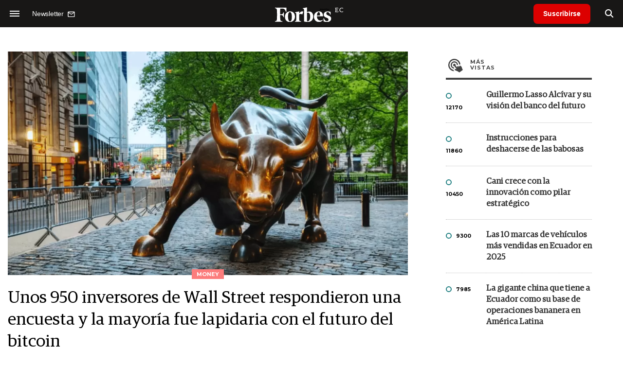

--- FILE ---
content_type: text/html; charset=UTF-8
request_url: https://www.forbes.com.ec/money/unos-950-inversores-wall-street-respondieron-una-encuesta-mayoria-fue-lapidaria-futuro-bitcoin-n18636
body_size: 17380
content:
<!DOCTYPE html>
<html lang="es">
<head>
	<title>Unos 950 inversores de Wall Street respondieron una encuesta y la mayoría fue lapidaria con el futuro del bitcoin - Forbes Ecuador</title>
    <meta charset="UTF-8">
	<meta name="keywords" content="bitcoin, Blockchain, Ethereum, Wall Street, Web3" />
	<meta name="description" content="Los inversores minoristas estaban más preocupados por las criptomonedas que sus contrapartes institucionales, y casi una cuarta parte declaró que la clase de activos era basura. Los inversores profesionales tenían una mente más abierta hacia los activos digitales." />
                             <link rel="preload" href="https://statics.forbes.com.ec/2022/07/crop/62cc638d1b58f__980x549.webp" as="image">
                    
            <link rel="canonical" href="https://www.forbesargentina.com/money/unos-950-inversores-wall-street-respondieron-una-encuesta-mayoria-fue-lapidaria-futuro-bitcoin-n18635" />
        <link rel="amphtml" href="https://www.forbes.com.ec/money/unos-950-inversores-wall-street-respondieron-una-encuesta-mayoria-fue-lapidaria-futuro-bitcoin-n18636/amp"/>
    <meta property="og:url" content="https://www.forbes.com.ec/money/unos-950-inversores-wall-street-respondieron-una-encuesta-mayoria-fue-lapidaria-futuro-bitcoin-n18636" />
    <meta property="og:title" content="Unos 950 inversores de Wall Street respondieron una encuesta y la mayoría fue lapidaria con el futuro del bitcoin" />
    <meta property="og:description" content="Los inversores minoristas estaban más preocupados por las criptomonedas que sus contrapartes institucionales, y casi una cuarta parte declaró que la clase de activos era basura. Los inversores profesionales tenían una mente más abierta hacia los activos digitales." />
            <meta property="og:image" content="https://statics.forbes.com.ec/2022/07/62cc638d1b58f.png" />
        
    
    <meta name="og:type" content="article" />
    <meta name="og:site_name" content="Forbes Ecuador" />
    <meta name="og:region" content="Quito" />
    <meta name="og:country-name" content="Argentina" />   
    
    <meta name="twitter:card" content="summary_large_image" />
    <meta name="twitter:title" content="Unos 950 inversores de Wall Street respondieron una encuesta y la mayoría fue lapidaria con el futuro del bitcoin - Forbes Ecuador" />
            <meta name="twitter:image" content="https://statics.forbes.com.ec/2022/07/62cc638d1b58f.png" />
     
        <meta name="twitter:site" content="@forbesecuador" />
    <meta name="twitter:creator" content="@forbesecuador" />
        
    <meta name="twitter:domain" content="https://www.forbes.com.ec/" />
    <meta name="twitter:description" content="Los inversores minoristas estaban más preocupados por las criptomonedas que sus contrapartes institucionales, y casi una cuarta parte declaró que la clase de activos era basura. Los inversores profesionales tenían una mente más abierta hacia los activos digitales." />   
    <script type="application/ld+json">
    {
      "@context": "http://schema.org",
      "@type": "NewsArticle",
      "headline": "Unos 950 inversores de Wall Street respondieron una encuesta y la mayoría fue lapidaria con el futuro del bitcoin",
      "url": "https://www.forbes.com.ec/money/unos-950-inversores-wall-street-respondieron-una-encuesta-mayoria-fue-lapidaria-futuro-bitcoin-n18636",
      "dateCreated": "2022-07-11T15:01:03-03:00",
      "dateModified": "2022-07-11T15:01:03-03:00",
      "articleSection": "Money",
      "keywords": "bitcoin, Blockchain, Ethereum, Wall Street, Web3",
      "datePublished": "2022-07-11T14:39:00-03:00",
      "publisher": {
        "@type": "Organization",
        "name": "Forbes Ecuador",
        "logo": {
          "@type": "ImageObject",
          "url": "https://statics.forbes.com.ec/forbes/img/global/app/forbes-app-icon_144x144.png",
          "width": 512,
          "height": 512
        }
      },
      "mainEntityOfPage": {
        "@type": "WebPage",
        "@id": "https://www.forbes.com.ec/money/unos-950-inversores-wall-street-respondieron-una-encuesta-mayoria-fue-lapidaria-futuro-bitcoin-n18636"
      },
      "author": {
        "@type": "Person",
                    "name": "Forbes Digital",
            "url": "https://www.forbes.com.ec/autor/forbes-digital-a71"
                                        ,"sameAs": [
                                    "https://twitter.com/forbesargentina"
                                  
                                    ,"https://www.facebook.com/ForbesArgentina"
                                  
                                    ,"https://www.instagram.com/forbesargentina/"
                 
                                    ,"https://www.linkedin.com/company/forbes-argentina/mycompany/"
                             
                ]       
                        
              },      
            
        "image": "https://statics.forbes.com.ec/2022/07/crop/62cc638d1b58f__980x549.webp"
          }
</script>    
<script type="application/ld+json">
    {
    "@context": "http://schema.org",
      "@type": "BreadcrumbList",
      "itemListElement": [{
        "@type": "ListItem",
        "position": 1,
        "name": "Money",
        "item": "https://www.forbes.com.ec/money/"
      },{
        "@type": "ListItem",
        "position": 2,
        "name": "Unos 950 inversores de Wall Street respondieron una encuesta y la mayoría fue lapidaria con el futuro del bitcoin"
      }]
    }
    
</script>
        <meta name="theme-color" content="#000000">
    <meta name="msapplication-navbutton-color" content="#000000">
    <meta name="apple-mobile-web-app-status-bar-style" content="#000000"> 
          	  
	<meta name="author" content="Amura CMS">
    <meta name="generator" content="AmuraCMS powered by Amura" />
    <meta name="viewport" content="width=device-width, initial-scale=1">
    <link rel="dns-prefetch" href="//code.jquery.com" />
    <link rel="dns-prefetch" href="//fonts.googleapis.com" />
    <link rel="dns-prefetch" href="//cdnjs.cloudflare.com" />
    <link rel="preconnect" href="https://fonts.googleapis.com">
    <link rel="preconnect" href="https://fonts.gstatic.com" crossorigin>
        <link rel="dns-prefetch" href="//statics.forbes.com.ec/"/>
    <link rel="preconnect" href="https://statics.forbes.com.ec/"/>    
    <link rel="preload" as="style" href="https://fonts.googleapis.com/css?family=Montserrat:400,500,600,700&display=swap" onload="this.rel='stylesheet'" />
    <link rel="shortcut icon" href="https://statics.forbes.com.ec/forbes/img/global/favicon.ico?v1"/>
    <link rel="preload" as="font" href="https://statics.forbes.com.ec/forbes/webfonts/fa-solid-900.woff2" type="font/woff2" crossorigin="anonymous">
    <link rel="preload" as="font" href="https://statics.forbes.com.ec/forbes/webfonts/fa-brands-400.woff2" type="font/woff2" crossorigin="anonymous">
    <link rel="preload" as="font" href="https://statics.forbes.com.ec/forbes/webfonts/weater/weathericons-regular-webfont.woff2" type="font/woff2" crossorigin="anonymous">
    <link rel="preload" as="font" href="https://statics.forbes.com.ec/forbes/fonts/GuardianEgyp-Regular.woff2" type="font/woff2" crossorigin="anonymous">
    <link rel="preload" as="font" href="https://statics.forbes.com.ec/forbes/fonts/GuardianEgyp-Bold.woff2" type="font/woff2" crossorigin="anonymous">
    <link rel="preload" as="font" href="https://statics.forbes.com.ec/forbes/fonts/GuardianEgyp-Light.woff2" type="font/woff2" crossorigin="anonymous">
    
    <link rel="apple-touch-icon" sizes="57x57" href="https://statics.forbes.com.ec/forbes/img/global/app/forbes-app-icon_57x57.png">
    <link rel="apple-touch-icon" sizes="72x72" href="https://statics.forbes.com.ec/forbes/img/global/app/forbes-app-icon_72x72.png">
    <link rel="apple-touch-icon" sizes="114x114" href="https://statics.forbes.com.ec/forbes/img/global/app/forbes-app-icon_114x114.png">
    <link rel="apple-touch-icon" sizes="144x144" href="https://statics.forbes.com.ec/forbes/img/global/app/forbes-app-icon_144x144.png">
      
     
	
	<link type="text/css" rel="stylesheet" href="https://cdnjs.cloudflare.com/ajax/libs/font-awesome/6.4.2/css/all.min.css" />
<link type="text/css" rel="stylesheet" href="https://cdnjs.cloudflare.com/ajax/libs/Swiper/11.0.5/swiper-bundle.css" />
<link type="text/css" rel="stylesheet" href="https://statics.forbes.com.ec/forbes/css/forbes.css?v=1765646897" />
 
	<!-- JAVASCRIPT -->
	<!--[if lt IE 9]>
	    <script src="http://html5shim.googlecode.com/svn/trunk/html5.js"></script>
	<![endif]-->
        	        <script data-ad-client="ca-pub-9703931677337609" async src="https://pagead2.googlesyndication.com/pagead/js/adsbygoogle.js"></script>

		<!-- ANALYTICS -->
        <script async src="https://www.googletagmanager.com/gtag/js?id=UA-144374987-1"></script>
        <script>
          window.dataLayer = window.dataLayer || [];
          function gtag(){dataLayer.push(arguments);}
          gtag('js', new Date());

          gtag('config', 'UA-144374987-1');
        </script>

        <!-- Global site tag (gtag.js) - Google Analytics -->
        <script async src="https://www.googletagmanager.com/gtag/js?id=G-14JVX87HJ4"></script>
        <script>
          window.dataLayer = window.dataLayer || [];
          function gtag(){dataLayer.push(arguments);}
            gtag('js', new Date());
            gtag('config', 'G-14JVX87HJ4');
            gtag('event', 'page_view', {
                                amr_url: 'https://www.forbes.com.ec/money/unos-950-inversores-wall-street-respondieron-una-encuesta-mayoria-fue-lapidaria-futuro-bitcoin-n18636',
                amr_section: 'Money',
                amr_id: '18636',
                amr_idm: '14688',
                amr_date: '2022-07-11',
                amr_autor: 'Forbes Digital',
                amr_title: 'Unos 950 inversores de Wall Street respondieron una encuesta y la mayoría fue lapidaria con el futuro del bitcoin',
                amr_topic: 'Crypto',
                amr_format: '1',
                                amr_type: 'nota',
                amr_origin: 'html'                     
            });            
        </script>

        <!-- Global site tag (gtag.js) - Google Ads: 10905248763 -->
        <script async src="https://www.googletagmanager.com/gtag/js?id=AW-10905248763"></script>
        <script>
          window.dataLayer = window.dataLayer || [];
          function gtag(){dataLayer.push(arguments);}
          gtag('js', new Date());

          gtag('config', 'AW-10905248763');
        </script>

         
            <script async src="https://pagead2.googlesyndication.com/pagead/js/adsbygoogle.js?client=ca-pub-5030600972892512" crossorigin="anonymous"></script>

            <!-- Global site tag (gtag.js) - Google Analytics -->
            <script async src="https://www.googletagmanager.com/gtag/js?id=G-LL7PMDQ38Z"></script>
            <script>
              window.dataLayer = window.dataLayer || [];
              function gtag(){dataLayer.push(arguments);}
              gtag('js', new Date());

              gtag('config', 'G-LL7PMDQ38Z');
            </script>

            <!-- Facebook Pixel Code -->
            <script>
            !function(f,b,e,v,n,t,s)
            {if(f.fbq)return;n=f.fbq=function(){n.callMethod?
            n.callMethod.apply(n,arguments):n.queue.push(arguments)};
            if(!f._fbq)f._fbq=n;n.push=n;n.loaded=!0;n.version='2.0';
            n.queue=[];t=b.createElement(e);t.async=!0;
            t.src=v;s=b.getElementsByTagName(e)[0];
            s.parentNode.insertBefore(t,s)}(window,document,'script',
            'https://connect.facebook.net/en_US/fbevents.js');
            fbq('init', '284915570062369'); 
            fbq('track', 'PageView');
            </script>
            <noscript>
                <img height="1" width="1" src="https://www.facebook.com/tr?id=284915570062369&ev=PageView&noscript=1"/>
            </noscript>
            <!-- End Facebook Pixel Code -->

            <!-- Meta Pixel Code --> <script> !function(f,b,e,v,n,t,s) {if(f.fbq)return;n=f.fbq=function(){n.callMethod? n.callMethod.apply(n,arguments):n.queue.push(arguments)}; if(!f._fbq)f._fbq=n;n.push=n;n.loaded=!0;n.version='2.0'; n.queue=[];t=b.createElement(e);t.async=!0; t.src=v;s=b.getElementsByTagName(e)[0]; s.parentNode.insertBefore(t,s)}(window, document,'script', 'https://connect.facebook.net/en_US/fbevents.js'); fbq('init', '861376135691086'); fbq('track', 'PageView'); </script> <noscript><img height="1" width="1" style="display:none" src="https://www.facebook.com/tr?id=861376135691086&ev=PageView&noscript=1" /></noscript> <!-- End Meta Pixel Code -->

            <!-- Hotjar Tracking Code for https://www.forbes.com.ec -->
            <script>
                (function(h,o,t,j,a,r){
                    h.hj=h.hj||function(){(h.hj.q=h.hj.q||[]).push(arguments)};
                    h._hjSettings={hjid:2673553,hjsv:6};
                    a=o.getElementsByTagName('head')[0];
                    r=o.createElement('script');r.async=1;
                    r.src=t+h._hjSettings.hjid+j+h._hjSettings.hjsv;
                    a.appendChild(r);
                })(window,document,'https://static.hotjar.com/c/hotjar-','.js?sv=');
            </script>
			<!--Clarity-->
			<script type="text/javascript">
				(function(c,l,a,r,i,t,y){
					c[a]=c[a]||function(){(c[a].q=c[a].q||[]).push(arguments)};
					t=l.createElement(r);t.async=1;t.src="https://www.clarity.ms/tag/"+i;
					y=l.getElementsByTagName(r)[0];y.parentNode.insertBefore(t,y);
				})(window, document, "clarity", "script", "hyui7t9nxw");
			</script>
        
        <script type="text/javascript">
            (function(c,l,a,r,i,t,y){
                c[a]=c[a]||function(){(c[a].q=c[a].q||[]).push(arguments)};
                t=l.createElement(r);t.async=1;t.src="https://www.clarity.ms/tag/"+i;
                y=l.getElementsByTagName(r)[0];y.parentNode.insertBefore(t,y);
            })(window, document, "clarity", "script", "7agrnhzyxy");
        </script>

        <script defer src="https://cdn.unblockia.com/h.js"></script>

	                <script>
        (function () {    
            const endpoint =  "https://www.forbes.com.ec/api/track";
            navigator.sendBeacon(endpoint, JSON.stringify({ 
                news: 18636,
                media: 2,
                section: 4,
                date: 20220711,
                signature: "4821cac12f30fc490f9ae753872c1b78e231b3bd7f67979c093ae37083a9ac83",
            }));
        })();
        </script>
	                                                                                                 <script async src="https://securepubads.g.doubleclick.net/tag/js/gpt.js"></script>
    <script>
    var active_pre = false;        
    window.googletag = window.googletag || {cmd: []};
    googletag.cmd.push(function() {
        googletag.defineSlot('/22991430743/Nota_Desktop_Zocalo', [[970, 90], [728, 90]], 'div-gpt-ad-1625236858665-10').addService(googletag.pubads());
        googletag.defineSlot('/22991430743/Nota_Desktop_Top', [[970, 90], [728, 90], [970, 250]], 'div-gpt-ad-1625236858665-2').addService(googletag.pubads());        
        
        googletag.defineSlot('/22991430743/Nota_Desktop_Outstream', ['fluid', [1, 1], [300, 1], [300, 250]], 'div-gpt-ad-1625236858665-4').addService(googletag.pubads());
        googletag.defineSlot('/22991430743/Nota_Desktop_300x250x1', [300, 250], 'div-gpt-ad-1625236858665-3').addService(googletag.pubads());        
        googletag.defineSlot('/22991430743/Nota_Desktop_300x600x1', [[300, 600], [300, 250]], 'div-gpt-ad-1625236858665-5').addService(googletag.pubads());
          
        googletag.defineSlot('/22991430743/Nota_Desktop_970x250x1', [970, 250], 'div-gpt-ad-1625236858665-9').addService(googletag.pubads());
        googletag.defineSlot('/22991430743/Nota_Desktop_728x90x1', [728, 90], 'div-gpt-ad-1625236858665-6').addService(googletag.pubads());
        googletag.defineSlot('/22991430743/Nota_Desktop_728x90x2', [728, 90], 'div-gpt-ad-1625236858665-7').addService(googletag.pubads());
        googletag.defineSlot('/22991430743/Nota_Desktop_728x90x3', [728, 90], 'div-gpt-ad-1625236858665-8').addService(googletag.pubads());        
          
        googletag.defineSlot('/22991430743/Nota_Desktop_vSlider', [1, 1], 'div-gpt-ad-1625236858665-1').addService(googletag.pubads());
        googletag.defineSlot('/22991430743/Nota_Desktop_ITT', [[680, 400], [1, 1]], 'div-gpt-ad-1625234950392-0').addService(googletag.pubads());         
        googletag.pubads().setTargeting('Seccion', '4');          
        googletag.pubads().setTargeting('Tema', '20');
        googletag.pubads().setTargeting('Formato', '1');        
        googletag.pubads().enableSingleRequest();
        googletag.pubads().collapseEmptyDivs();
        googletag.enableServices();
        googletag.pubads().addEventListener('slotRenderEnded',
    function(event) {
        var slot = event.slot;
        if(slot.getSlotElementId()=='div-gpt-ad-1625234950392-0'){
            if(!event.isEmpty){
                active_pre = true;
                console.group(
                  'Slot', slot.getSlotElementId(), 'finished rendering.');

                // Log details of the rendered ad.
                console.log('Advertiser ID:', event.advertiserId);
                console.log('Campaign ID: ', event.campaignId);
                console.log('Creative ID: ', event.creativeId);
                console.log('Is empty?:', event.isEmpty);
                console.log('Line Item ID:', event.lineItemId);
                console.log('Size:', event.size);
                console.log('Source Agnostic Creative ID:',
                          event.sourceAgnosticCreativeId);
                console.log('Source Agnostic Line Item ID:',
                          event.sourceAgnosticLineItemId);
                console.groupEnd();
            }
        }
    }
);     });
    </script>
                 	
                                                </head>

<body> 
    <main id="forbes" class="nota" data-root=https://www.forbes.com.ec/>
   <header class="am-top">
	<div class="tp">
                     <div class="first">
                <div class="hamb">
                    <div class="hamburger-inner">
                        <div class="bar bar1"></div>
                        <div class="bar bar2"></div>
                        <div class="bar bar3"></div>
                        <div class="bar bar4"></div>
                    </div>
                </div>
                <div class="nl">
                                        <a href="https://www.forbes.com.ec/servicios/newsletter">
                        <span class="txt">Newsletter</span>
                        <span class="icon">
                            <svg xmlns="http://www.w3.org/2000/svg" viewBox="0 0 15 15"><path fill-rule="evenodd" clip-rule="evenodd" d="M13.667 2c0-.733-.6-1.333-1.333-1.333H1.667C.934.667.334 1.267.334 2v8c0 .733.6 1.333 1.333 1.333h10.667c.733 0 1.333-.6 1.333-1.333V2zm-1.332 0L7 5.333 1.668 2h10.667zm0 8H1.668V3.333l5.333 3.334 5.334-3.334V10z"></path></svg>
                        </span>
                    </a>
                </div>
            </div>
        		<a href="https://www.forbes.com.ec/" class="logo" title="Forbes Ecuador"><img src="https://statics.forbes.com.ec/forbes/img/global/forbes.ec.svg" alt="Forbes Ecuador" width="140" height="34"></a>
		<div class="access">
                            <a href="https://www.forbes.com.ec/suscribe" class="btn-susc" title="Suscribirse">Suscribirse</a>
                <a href="#" class="bt-search" aria-label="search"><i class="fas fa-search"></i></a>	
            			
		</div>	
	</div>
</header>
<div class="menu-am-desp">
    <div class="nav-content-am">
        <nav class="menu">
            <ul>
                                                            <li>
                                                            <a href="https://www.forbes.com.ec/suscribe" title="Suscribirse"  >Suscribirse</a>
                                                                                </li>
                                                                                <li>
                                                            <a href="https://www.forbes.com.ec/podcast/" title="Podcast"  >Podcast</a>
                                                                                </li>
                                                                                <li>
                                                            <a href="https://www.forbes.com.ec/especial/today" title="Today"  >Today</a>
                                                                                </li>
                                                                                <li>
                                                            <a href="https://www.forbes.com.ec/especial/innovacion" title="Innovación"  >Innovación</a>
                                                                                </li>
                                                                                <li>
                                                            <a href="https://www.forbes.com.ec/especial/liderazgo" title="Liderazgo"  >Liderazgo</a>
                                                                                </li>
                                                                                <li>
                                                            <a href="https://www.forbes.com.ec/especial/money" title="Money"  >Money</a>
                                                                                </li>
                                                                                <li>
                                                            <a href="https://www.forbes.com.ec/especial/negocios" title="Negocios"  >Negocios</a>
                                                                                </li>
                                                                                <li>
                                                            <a href="https://www.forbes.com.ec/especial/lifestyle" title="Lifestyle"  >Lifestyle</a>
                                                                                </li>
                                                                                <li>
                                                            <a href="https://www.forbes.com.ec/especial/millonarios" title="Millonarios"  >Millonarios</a>
                                                                                </li>
                                                                                <li>
                                                            <a href="https://www.forbes.com.ec/especial/rankings" title="Rankings"  >Rankings</a>
                                                                                </li>
                                                                                <li>
                                                            <a href="https://www.forbes.com.ec/especial/summit" title="Summit"  >Summit</a>
                                                                                </li>
                                                                                <li>
                                                            <a href="https://www.forbes.com.ec/servicios/newsletter" title="Newsletter"  >Newsletter</a>
                                                                                </li>
                                     
                <li class="search-mobile">
                    <div class="box">
                        <form id="search" method="get" action="https://www.forbes.com.ec/search">
                            <input type="text" name="q" class="txt" placeholder="Buscar...">
                            <button type="submit" aria-label="search"><i class="fas fa-search"></i></button>
                        </form>
                    </div>
                </li>            
                <li class="redes">
                                            <a href="https://www.facebook.com/RevistaForbesEcuador" target="_blank" rel="noopener" aria-label="Facebook"><i class="fab fa-facebook-square"></i></a>
                     
                                            <a href="https://twitter.com/forbesecuador" target="_blank" rel="noopener" aria-label="Twitter"><i class="fa-brands fa-x-twitter"></i></a>
                                        
                                            <a href="https://www.instagram.com/forbesecuador/" target="_blank" rel="noopener" aria-label="Instagram"><i class="fab fa-instagram"></i></a>
                     
                                            <a href="https://www.youtube.com/channel/UCOaA7k-c9KySaoiLjjUuMgw" target="_blank" rel="noopener" aria-label="Youtube"><i class="fab fa-youtube"></i></a>
                                         
                                            <a href="https://www.linkedin.com/company/forbesecuador" target="_blank" rel="noopener" aria-label="Linkedin"><i class="fab fa-linkedin"></i></a>
                     
                                            <a href="https://www.flickr.com/photos/195065184@N06/" target="_blank" rel="noopener" aria-label="Flickr"><i class="fab fa-flickr"></i></a>
                     
                                            <a href="https://www.tiktok.com/@forbesecuador?lang=es" target="_blank" rel="noopener" aria-label="TikTok"><i class="fab fa-tiktok"></i></a>
                                     
                </li>            
            </ul>
            <ol class="secundario">
                                                                                                <li><a href="https://www.forbes.com.ec/terminos-condiciones" title="Términos y condiciones" >Términos y condiciones</a></li>
                                                                                <li><a href="https://www.forbes.com.ec/politica-privacidad" title="Legales" >Legales</a></li>
                                                                                <li><a href="https://www.forbes.com.ec/mediakit" title="MediaKit" >MediaKit</a></li>
                                                                                <li><a href="https://www.forbes.com.ec/contacto" title="Contacto" >Contacto</a></li>
                                                                                <li><a href="https://www.forbes.com.ec/valores" title="Valores y estándares editoriales" >Valores y estándares editoriales</a></li>
                                                                                <li><a href="https://www.forbes.com.ec/nuestras-redes" title="Nuestras redes" >Nuestras redes</a></li>
                                                </ol>
        </nav>
        <p>&copy; 2026. Forbes Ecuador. <br> Todos los derechos reservados.</p>
    </div>
</div>            

<div class="search-area">
	<div class="log"><img src="https://statics.forbes.com.ec/forbes/img/global/forbes.ec.svg" alt="Forbes Ecuador"></div>
	<div class="box">
        <form id="search" method="get" action="https://www.forbes.com.ec/search">
            <input type="text" name="q" class="txt" placeholder="Buscar...">
            <button type="submit" aria-label="search"><i class="fas fa-arrow-right"></i></button>
        </form>
	</div>
	<a href="#" class="close-search"><i class="far fa-times-circle"></i></a>
</div>
    <div class="contoy">
    
 
    <div class="wrapper">
  <div class="ficha-container">
                 <div class="statics_module" style="margin-top: 20px;">
              
                <!-- Desktop_Top -->
                <div id='div-gpt-ad-1625236858665-2' style='min-width: 728px; min-height: 90px;'>
                  <script>
                    googletag.cmd.push(function() { googletag.display('div-gpt-ad-1625236858665-2'); });
                  </script>
                </div>
                    </div>    
      
  
    <div class="row">
      <div class="col-lg-8">
                       
            <!-- Desktop_vSlider -->
            <div id='div-gpt-ad-1625236858665-1'>
              <script>
                googletag.cmd.push(function() { googletag.display('div-gpt-ad-1625236858665-1'); });
              </script>
            </div>
              

                                  
        <section class="destacado-simple">
                     <figure>
            <img src="https://statics.forbes.com.ec/2022/07/crop/62cc638d1b58f__980x549.webp" alt="Toro Wall Street" width="980" height="549" />
            <figcaption class="tag">Money</figcaption>
          </figure>
                    <article>
            <h1 class="tit">Unos 950 inversores de Wall Street respondieron una encuesta y la mayoría fue lapidaria con el futuro del bitcoin</h1>
                        <p class="autor">
              <a href="https://www.forbes.com.ec/autor/forbes-digital-a71" title="Forbes Digital">Forbes Digital</a>
              
            </p>
                        <div class="redes">
                                <a href="https://www.facebook.com/ForbesArgentina" target="_blank"><i class="fab fa-facebook-f"></i></a>
                                 <a href="https://twitter.com/forbesargentina" target="_blank"><i class="fa-brands fa-x-twitter"></i></a>
                             <a href="https://www.instagram.com/forbesargentina/" target="_blank"><i class="fab fa-instagram"></i></a>
                             <a href="https://www.linkedin.com/company/forbes-argentina/mycompany/" target="_blank"><i class="fab fa-linkedin-in"></i></a>
                          </div>
                       </article>
                  </section>
        <div class="row">
          <div class="col-lg-2">
            <div class="sharer">
    <span>Share</span>
    <a href="#" class="redlink " title="Whatsapp" onclick="javascript:trackSocial('whatsapp', 'https://www.forbes.com.ec/money/unos-950-inversores-wall-street-respondieron-una-encuesta-mayoria-fue-lapidaria-futuro-bitcoin-n18636', 'Unos\u0020950\u0020inversores\u0020de\u0020Wall\u0020Street\u0020respondieron\u0020una\u0020encuesta\u0020y\u0020la\u0020mayor\u00EDa\u0020fue\u0020lapidaria\u0020con\u0020el\u0020futuro\u0020del\u0020bitcoin');return false"><i class="fab fa-whatsapp"></i></a>    
    <a href="#" class="redlink" title="Twitter" onclick="javascript:trackSocial('twitter', 'https://www.forbes.com.ec/money/unos-950-inversores-wall-street-respondieron-una-encuesta-mayoria-fue-lapidaria-futuro-bitcoin-n18636', 'Unos\u0020950\u0020inversores\u0020de\u0020Wall\u0020Street\u0020respondieron\u0020una\u0020encuesta\u0020y\u0020la\u0020mayor\u00EDa\u0020fue\u0020lapidaria\u0020con\u0020el\u0020futuro\u0020del\u0020bitcoin');return false"><i class="fa-brands fa-x-twitter"></i></a>
    <a href="#" class="redlink" title="Facebook" onclick="javascript:trackSocial('facebook', 'https://www.forbes.com.ec/money/unos-950-inversores-wall-street-respondieron-una-encuesta-mayoria-fue-lapidaria-futuro-bitcoin-n18636');return false"><i class="fab fa-facebook-square"></i></a> 
    <a href="#" class="redlink" title="Reddit" onclick="javascript:trackSocial('reddit', 'https://www.forbes.com.ec/money/unos-950-inversores-wall-street-respondieron-una-encuesta-mayoria-fue-lapidaria-futuro-bitcoin-n18636', 'Unos\u0020950\u0020inversores\u0020de\u0020Wall\u0020Street\u0020respondieron\u0020una\u0020encuesta\u0020y\u0020la\u0020mayor\u00EDa\u0020fue\u0020lapidaria\u0020con\u0020el\u0020futuro\u0020del\u0020bitcoin');return false"><i class="fab fa-reddit"></i></a> 
    <a href="#" class="redlink d-sm-none" title="Telegram" onclick="javascript:trackSocial('telegram', 'https://www.forbes.com.ec/money/unos-950-inversores-wall-street-respondieron-una-encuesta-mayoria-fue-lapidaria-futuro-bitcoin-n18636', 'Unos\u0020950\u0020inversores\u0020de\u0020Wall\u0020Street\u0020respondieron\u0020una\u0020encuesta\u0020y\u0020la\u0020mayor\u00EDa\u0020fue\u0020lapidaria\u0020con\u0020el\u0020futuro\u0020del\u0020bitcoin');return false"><i class="fab fa-telegram-plane"></i></a>
    <a href="#" class="redlink" title="Linkedin" onclick="javascript:trackSocial('linkedin', 'https://www.forbes.com.ec/money/unos-950-inversores-wall-street-respondieron-una-encuesta-mayoria-fue-lapidaria-futuro-bitcoin-n18636', 'Unos\u0020950\u0020inversores\u0020de\u0020Wall\u0020Street\u0020respondieron\u0020una\u0020encuesta\u0020y\u0020la\u0020mayor\u00EDa\u0020fue\u0020lapidaria\u0020con\u0020el\u0020futuro\u0020del\u0020bitcoin');return false"><i class="fab fa-linkedin"></i></a>
</div>
          </div>
          <div class="col-lg-10">
            <div class="pre-content">
              <h2 class="subtitulo">Los inversores minoristas estaban más preocupados por las criptomonedas que sus contrapartes institucionales, y casi una cuarta parte declaró que la clase de activos era basura. Los inversores profesionales tenían una mente más abierta hacia los activos digitales.</h2>
              <span class="date">11 Julio de 2022 12.39</span>
            </div>

            <article class="content">
              

	                    	     	    
         
                
        	        <p>Es más probable que el token caiga a US$ 10,000, reduciendo su valor aproximadamente a la mitad, que volver a subir a US$ 30,000, según el 60% de los 950 inversores que respondieron a la última encuesta de MLIV Pulse. El cuarenta por ciento vio que iba en sentido contrario. Bitcoin cayó un 2,4% a 20.474 dólares este lunes por la mañana en Nueva York.</p> 
                       
        	     	    
         
                
                    <blockquote><h4>La predicción desequilibrada subraya cuán bajistas se han vuelto los inversores. La industria de la criptografía se ha visto sacudida por prestamistas en problemas, monedas colapsadas y el fin de las políticas de dinero fácil de la pandemia que alimentaron un frenesí especulativo en los mercados financieros.</h4></blockquote><p>Unos 2 billones de dólares han desaparecido del valor de mercado de las criptomonedas desde finales del año pasado, según datos compilados por CoinGecko.</p> 
                                   
        	     	    
         
                
        	        <p><mark class="marker-yellow"><strong>Los inversores minoristas estaban más preocupados por las criptomonedas que sus contrapartes institucionales, y casi una cuarta parte declaró que la clase de activos era basura. Los inversores profesionales tenían una mente más abierta hacia los activos digitales.</strong></mark></p> 
                       
        	     	    
         
                                         <div class="statics_module">
              
                <!-- Desktop_Outstream -->
                <div id='div-gpt-ad-1625236858665-4' style='min-width: 300px; min-height: 100px;'>
                  <script>
                    googletag.cmd.push(function() { googletag.display('div-gpt-ad-1625236858665-4'); });
                  </script>
                </div>
                    </div>    
      
 
 
        
                    <figure class="image"><img loading="lazy" width="100" height="100" class="cst_img" src="https://statics.forbes.com.ec/2022/04/crop/62673cd4e7b91__822x822.webp" alt="nueva york, broadway, wall street"><figcaption> </figcaption></figure><p><strong>Pero en general, este sector sigue siendo polarizante: mientras que alrededor del 28% de los encuestados en general expresaron una gran confianza en que las criptomonedas son el futuro de las finanzas, el 20% dijo que no tienen valor.</strong></p> 
                                   
        	     	    
         
                
        	        <p>Bitcoin ya ha perdido más de dos tercios de su valor desde que alcanzó casi los US$ 69 000 en noviembre y no ha cotizado tan bajo como $10 000 desde septiembre de 2020.</p> 
                       
        	     	    
         
                
                    <blockquote><h4>"Es muy fácil tener miedo en este momento, no solo en criptografía, sino en general en el mundo", dijo Jared Madfes, socio de Tribe Capital, una firma de capital de riesgo. Dijo que las expectativas de una mayor caída en Bitcoin reflejan "el miedo inherente de la gente en el mercado".</h4></blockquote><p><strong>Es probable que el colapso de las criptomonedas ejerza más presión sobre los gobiernos para que intensifiquen las regulaciones de la industria.</strong></p> 
                                   
        	     	    
                 	                                                                                  <div class="relacionados">
  <span class="tt">Mira tambi&eacute;n</span>
  <div class="row">
    <div class="col-md-6">
      <div class="box">
        <div class="row">
          <div class="col-4">
            <div class="figure">
              <a href="https://www.forbes.com.ec/money/bitcoin-espera-cisne-negro-3000-millones-dolares-esta-semana-n18617" title="Bitcoin espera un &quot;cisne negro&quot; de 3.000 millones de dólares para esta semana"
                ><img
                  src="https://statics.forbes.com.ec/2022/04/crop/6249a0523bbff__250x175.webp"
                  alt="Bitcoin espera un &quot;cisne negro&quot; de 3.000 millones de dólares para esta semana"
              /></a>
            </div>
          </div>
          <div class="col-8">
            <div class="article">
              <p class="name"></p>
              <h6 class="tit">
                <a href="https://www.forbes.com.ec/money/bitcoin-espera-cisne-negro-3000-millones-dolares-esta-semana-n18617" title="Bitcoin espera un &quot;cisne negro&quot; de 3.000 millones de dólares para esta semana"
                  >Bitcoin espera un &quot;cisne negro&quot; de 3.000 millones de dólares para esta semana</a
                >
              </h6>
            </div>
          </div>
        </div>
      </div>
    </div>
        <div class="col-md-6">
      <div class="box">
        <div class="row">
          <div class="col-4">
            <div class="figure">
              <a href="https://www.forbes.com.ec/money/una-fiscal-acusa-una-division-jp-morgan-ser-durante-anos-un-grupo-corrupto-comerciantes-manipulaba-mercados-n18561" title="Bitcoin espera un &quot;cisne negro&quot; de 3.000 millones de dólares para esta semana"
                ><img
                  src="https://statics.forbes.com.ec/2022/07/crop/62ca1181a5c6b__250x175.webp"
                  alt="Una fiscal acusa a una división del JP Morgan de ser durante años, &quot;un grupo corrupto de comerciantes que manipulaba los mercados&quot;"
              /></a>
            </div>
          </div>
          <div class="col-8">
            <div class="article">
              <p class="name"></p>
              <h6 class="tit">
                <a href="https://www.forbes.com.ec/money/una-fiscal-acusa-una-division-jp-morgan-ser-durante-anos-un-grupo-corrupto-comerciantes-manipulaba-mercados-n18561" title="Una fiscal acusa a una división del JP Morgan de ser durante años, &quot;un grupo corrupto de comerciantes que manipulaba los mercados&quot;"
                  >Una fiscal acusa a una división del JP Morgan de ser durante años, &quot;un grupo corrupto de comerciantes que manipulaba los mercados&quot;</a
                >
              </h6>
            </div>
          </div>
        </div>
      </div>
    </div>
      </div>
</div>
                        	            
		 
                
                    <figure class="image"><img loading="lazy" width="100" height="100" class="cst_img" src="https://statics.forbes.com.ec/2022/07/crop/62cc1ad8914d4__822x822.webp" alt="Bitcoin"><figcaption> </figcaption></figure><p><strong> Dicha supervisión es vista como positiva por la mayoría de los encuestados, ya que podría mejorar la confianza y dar lugar a una mayor aceptación entre los inversores institucionales y minoristas.</strong></p> 
                                   
        	     	    
                 	                                                                                  <div class="relacionados">
  <span class="tt">Mira tambi&eacute;n</span>
  <div class="row">
    <div class="col-md-6">
      <div class="box">
        <div class="row">
          <div class="col-4">
            <div class="figure">
              <a href="https://www.forbes.com.ec/money/elon-musk-twitter-esto-lo-le-puede-costar-tres-gurues-derecho-n18551" title="Elon Musk se bajó de Twitter y esto es lo que le puede costar según tres gurúes del Derecho"
                ><img
                  src="https://statics.forbes.com.ec/2022/07/crop/62c9c9e3d6240__250x175.webp"
                  alt="Elon Musk se bajó de Twitter y esto es lo que le puede costar según tres gurúes del Derecho"
              /></a>
            </div>
          </div>
          <div class="col-8">
            <div class="article">
              <p class="name"></p>
              <h6 class="tit">
                <a href="https://www.forbes.com.ec/money/elon-musk-twitter-esto-lo-le-puede-costar-tres-gurues-derecho-n18551" title="Elon Musk se bajó de Twitter y esto es lo que le puede costar según tres gurúes del Derecho"
                  >Elon Musk se bajó de Twitter y esto es lo que le puede costar según tres gurúes del Derecho</a
                >
              </h6>
            </div>
          </div>
        </div>
      </div>
    </div>
        <div class="col-md-6">
      <div class="box">
        <div class="row">
          <div class="col-4">
            <div class="figure">
              <a href="https://www.forbes.com.ec/money/robinhood-esta-oferta-alguien-quiere-comprarlo-n18514" title="Elon Musk se bajó de Twitter y esto es lo que le puede costar según tres gurúes del Derecho"
                ><img
                  src="https://statics.forbes.com.ec/2021/07/crop/6103fefd216ea__250x175.webp"
                  alt="Robinhood está en oferta: ¿Alguien quiere comprarlo?"
              /></a>
            </div>
          </div>
          <div class="col-8">
            <div class="article">
              <p class="name"></p>
              <h6 class="tit">
                <a href="https://www.forbes.com.ec/money/robinhood-esta-oferta-alguien-quiere-comprarlo-n18514" title="Robinhood está en oferta: ¿Alguien quiere comprarlo?"
                  >Robinhood está en oferta: ¿Alguien quiere comprarlo?</a
                >
              </h6>
            </div>
          </div>
        </div>
      </div>
    </div>
      </div>
</div>
                        	            
		 
                                         <div class="statics_module">
              
                <!-- Desktop_728x90x1 -->
                <div id='div-gpt-ad-1625236858665-6' style='min-width: 728px; min-height: 90px;'>
                  <script>
                    googletag.cmd.push(function() { googletag.display('div-gpt-ad-1625236858665-6'); });
                  </script>
                </div>
                    </div>    
      
    


 
        
                    <blockquote><p>La intervención del gobierno probablemente también sea bien recibida por los consumidores quemados por el colapso de la llamada moneda estable TerraUSD y los intermediarios en problemas como Celsius Network y el corredor Voyager Digital Ltd.</p></blockquote><p>Los bancos centrales también están considerando desarrollar sus propias monedas digitales para su uso en pagos digitales.</p> 
                                   
        	     	    
                 	                                                                                  <div class="relacionados">
  <span class="tt">Mira tambi&eacute;n</span>
  <div class="row">
    <div class="col-md-6">
      <div class="box">
        <div class="row">
          <div class="col-4">
            <div class="figure">
              <a href="https://www.forbes.com.ec/money/golpe-mortal-inversor-esta-cripto-top-5-podria-dejar-existir-n18506" title="Golpe mortal al inversor: Esta cripto &#039;Top 5&#039; podría dejar de existir"
                ><img
                  src="https://statics.forbes.com.ec/2022/02/crop/61fbec9918085__250x175.webp"
                  alt="Golpe mortal al inversor: Esta cripto &#039;Top 5&#039; podría dejar de existir"
              /></a>
            </div>
          </div>
          <div class="col-8">
            <div class="article">
              <p class="name"></p>
              <h6 class="tit">
                <a href="https://www.forbes.com.ec/money/golpe-mortal-inversor-esta-cripto-top-5-podria-dejar-existir-n18506" title="Golpe mortal al inversor: Esta cripto &#039;Top 5&#039; podría dejar de existir"
                  >Golpe mortal al inversor: Esta cripto &#039;Top 5&#039; podría dejar de existir</a
                >
              </h6>
            </div>
          </div>
        </div>
      </div>
    </div>
        <div class="col-md-6">
      <div class="box">
        <div class="row">
          <div class="col-4">
            <div class="figure">
              <a href="https://www.forbes.com.ec/money/el-guru-crypto-sam-bankman-fried-dijo-lo-nadie-animaba-decir-n18495" title="Golpe mortal al inversor: Esta cripto &#039;Top 5&#039; podría dejar de existir"
                ><img
                  src="https://statics.forbes.com.ec/2022/07/crop/62c4a1e0d6b0b__250x175.webp"
                  alt="El gurú crypto Sam Bankman-Fried dijo lo que nadie se animaba a decir"
              /></a>
            </div>
          </div>
          <div class="col-8">
            <div class="article">
              <p class="name"></p>
              <h6 class="tit">
                <a href="https://www.forbes.com.ec/money/el-guru-crypto-sam-bankman-fried-dijo-lo-nadie-animaba-decir-n18495" title="El gurú crypto Sam Bankman-Fried dijo lo que nadie se animaba a decir"
                  >El gurú crypto Sam Bankman-Fried dijo lo que nadie se animaba a decir</a
                >
              </h6>
            </div>
          </div>
        </div>
      </div>
    </div>
      </div>
</div>
                        	            
		 
                
        	        <p>Pero no se espera que las recientes caídas de precios, ni el desafío potencial de los bancos centrales, cambien significativamente la industria al destronar a los dos tokens dominantes, Bitcoin y Ether. </p> 
                       
        	     	    
                 	            
		 
                                         <div class="statics_module">
              
                <!-- Desktop_728x90x2 -->
                <div id='div-gpt-ad-1625236858665-7' style='min-width: 728px; min-height: 90px;'>
                  <script>
                    googletag.cmd.push(function() { googletag.display('div-gpt-ad-1625236858665-7'); });
                  </script>
                </div>
                    </div>    
      
   
        
                    <figure class="image"><img loading="lazy" width="100" height="100" class="cst_img" src="https://statics.forbes.com.ec/2022/07/crop/62c4c1158d16d__822x822.webp" alt="Edward Moya"><figcaption>Edward Moya</figcaption></figure><p>La mayoría de los encuestados anticipa que uno de esos dos seguirá siendo una fuerza impulsora en cinco años, incluso mientras que una parte significativa considera que las monedas digitales del banco central asumirán un papel clave.<strong> "Bitcoin todavía está impulsando gran parte del criptoverso, mientras que Ethereum está perdiendo su liderazgo", dijo Ed Moya, analista senior de mercado de Oanda Corp., un corredor de divisas.</strong></p> 
                                   
        	     	    
                 	            
		 
                
        	        <p>Hubo un consenso más amplio sobre un rincón del mercado: tokens no fungibles. Los NFT se hicieron famosos por atraer valoraciones de millones de dólares por imágenes de monos durante el apogeo del auge de las criptomonedas. Pero la gran mayoría de los encuestados los considera solo proyectos de arte o símbolos de estatus, y solo el 9% los ve como una oportunidad de inversión.</p> 
                       
        	     	    
                 	            
		 
                                         <div class="statics_module">
              
                <!-- Desktop_728x90x3 -->
                <div id='div-gpt-ad-1625236858665-8' style='min-width: 728px; min-height: 90px;'>
                  <script>
                    googletag.cmd.push(function() { googletag.display('div-gpt-ad-1625236858665-8'); });
                  </script>
                </div>
                    </div>    
      
   
        
                    <figure class="image"><img loading="lazy" width="100" height="100" class="cst_img" src="https://statics.forbes.com.ec/2022/06/crop/62b60e1e10ce9__822x822.webp" alt="NFT."><figcaption>NFT.</figcaption></figure><p>Además, aquellos que están a la caza de la próxima burbuja de precios de activos pueden hacer bien en buscar en otra parte, ya que las manías especulativas rara vez golpean la misma clase de activos dos veces. </p> 
                                   
        	     	    
                 	            
		 
                
        	        <p><strong>En última instancia, la mayoría de los encuestados espera que el próximo gran avance no esté relacionado en absoluto con las criptomonedas, ya que se considera que las NFT, la próxima generación de Internet conocida como web3 y otros desarrollos de blockchain tienen pocas posibilidades de desencadenar el próximo frenesí.</strong></p> 
                       
        	     	    
                 	            
		 
                
        	        <p>“La próxima burbuja financiera siempre es algo diferente a la última burbuja, por lo que la mayoría tiene toda la razón en esta”, dijo Matt Maley, estratega jefe de mercado de Miller Tabak + Co.</p> 
                       
        	     	    
                 	            
		 
                
        	        <ul><li><i>Con información de Bloomberg</i></li></ul></p> 
                       
         
      




              </article>
            	<div class="tags">
		<h6><span></span>Tags</h6>
					<a href="https://www.forbes.com.ec/tags/bitcoin-t153" title="bitcoin">bitcoin</a>
					<a href="https://www.forbes.com.ec/tags/blockchain-t1265" title="Blockchain">Blockchain</a>
					<a href="https://www.forbes.com.ec/tags/ethereum-t4393" title="Ethereum">Ethereum</a>
					<a href="https://www.forbes.com.ec/tags/wall-street-t138" title="Wall Street">Wall Street</a>
					<a href="https://www.forbes.com.ec/tags/web3-t11212" title="Web3">Web3</a>
			</div>
  
          </div>
        </div>
      </div>
      <div class="col-lg-4">
                     <div class="statics_module block-aside">
              
                <!-- Desktop_300x250x1 -->
                <div id='div-gpt-ad-1625236858665-3' style='min-width: 300px; min-height: 250px;'>
                  <script>
                    googletag.cmd.push(function() { googletag.display('div-gpt-ad-1625236858665-3'); });
                  </script>
                </div>
                    </div>    
      
   
  <div class="block-aside">
	   
		   
	    		        	   <div class="tabbedPanels">  
        <ul class="tabs">
          <li class="only"><a href="#" class="mas active" data-ref="vistas">Más <span>vistas</span></a></li>
            
        </ul>
        <div class="panelContainer">
            <div class="vistas panel">
                                    <div class="box">
                        <div class="row">
                            <div class="col-3">
                                <span class="circ verde"></span>
                                <p>12170</p>
                            </div>
                            <div class="col-9">
                                <h3 class="tit"><a href="https://www.forbes.com.ec/brandvoice/guillermo-lasso-alcivar-su-vision-banco-futuro-n84882" title="Guillermo Lasso Alcívar y su visión del banco del futuro">Guillermo Lasso Alcívar y su visión del banco del futuro</a></h1>
                            </div>
                        </div>
                    </div>
                                    <div class="box">
                        <div class="row">
                            <div class="col-3">
                                <span class="circ verde"></span>
                                <p>11860</p>
                            </div>
                            <div class="col-9">
                                <h3 class="tit"><a href="https://www.forbes.com.ec/columnistas/instrucciones-deshacerse-babosas-n84747" title="Instrucciones para deshacerse de las babosas">Instrucciones para deshacerse de las babosas</a></h1>
                            </div>
                        </div>
                    </div>
                                    <div class="box">
                        <div class="row">
                            <div class="col-3">
                                <span class="circ verde"></span>
                                <p>10450</p>
                            </div>
                            <div class="col-9">
                                <h3 class="tit"><a href="https://www.forbes.com.ec/podcast/cani-crece-innovacion-como-pilar-estrategico-n84817" title="Cani crece con la innovación como pilar estratégico">Cani crece con la innovación como pilar estratégico</a></h1>
                            </div>
                        </div>
                    </div>
                                    <div class="box">
                        <div class="row">
                            <div class="col-3">
                                <span class="circ verde"></span>
                                <p>9300</p>
                            </div>
                            <div class="col-9">
                                <h3 class="tit"><a href="https://www.forbes.com.ec/negocios/las-10-marcas-vehiculos-mas-vendidas-ecuador-2025-n84757" title="Las 10 marcas de vehículos más vendidas en Ecuador en 2025">Las 10 marcas de vehículos más vendidas en Ecuador en 2025</a></h1>
                            </div>
                        </div>
                    </div>
                                    <div class="box">
                        <div class="row">
                            <div class="col-3">
                                <span class="circ verde"></span>
                                <p>7985</p>
                            </div>
                            <div class="col-9">
                                <h3 class="tit"><a href="https://www.forbes.com.ec/negocios/la-gigante-china-tiene-ecuador-como-su-base-operaciones-bananera-america-latina-n84674" title="La gigante china que tiene a Ecuador como su base de operaciones bananera en América Latina">La gigante china que tiene a Ecuador como su base de operaciones bananera en América Latina</a></h1>
                            </div>
                        </div>
                    </div>
                            </div> 
                    </div> 
    </div>
  
          
		           
	   
</div>        <div class="amuraSticky">
                       <div class="statics_module">
             
                <div class="sidebar_s__inner">
                    <!-- Desktop_300x600x1 -->
                    <div id='div-gpt-ad-1625236858665-5' style='min-width: 300px; min-height: 250px;'>
                      <script>
                        googletag.cmd.push(function() { googletag.display('div-gpt-ad-1625236858665-5'); });
                      </script>
                    </div>
                </div>
                    </div>    
      
   
        </div>
      </div>
    </div>
  </div>
                               <div style="text-align: center;margin: 10px auto;">
              
                <!-- Desktop_970x250x1 -->
                <div id='div-gpt-ad-1625236858665-9' style='min-width: 970px; min-height: 90px;'>
                  <script>
                    googletag.cmd.push(function() { googletag.display('div-gpt-ad-1625236858665-9'); });
                  </script>
                </div>
                    </div>    
      
   


  </div>
 
                                                      

                                                        
     

            <div class="wrapper mt-4">
  <section class="grilla-comon">
    <h1 class="tit-sep negro">
      M&aacute;s noticias <i class="fas fa-chevron-right"></i>
    </h1>
    <div class="row">
                <div class="col-lg-3 col-md-4 col-sm-6">
        <article class="box">
          <figure>
            <a href="https://www.forbes.com.ec/money/las-10-acciones-wall-street-ofrecen-rendimientos-triplican-s-p-500-n84970" title="Las 10 acciones de Wall Street que ofrecen rendimientos que triplican al S&amp;P 500" class="wlz">
              <img data-src="https://statics.forbes.com.ec/2024/06/crop/66606753d68a5__600x390.webp" alt="Las 10 acciones de Wall Street que ofrecen rendimientos que triplican al S&amp;P 500" />
            </a>
          </figure>
          <div class="info">
            <h2 class="tit">
              <a href="https://www.forbes.com.ec/money/las-10-acciones-wall-street-ofrecen-rendimientos-triplican-s-p-500-n84970" title="Las 10 acciones de Wall Street que ofrecen rendimientos que triplican al S&amp;P 500">Las 10 acciones de Wall Street que ofrecen rendimientos que triplican al S&amp;P 500</a>
            </h2>
          </div>
        </article>
      </div>
                <div class="col-lg-3 col-md-4 col-sm-6">
        <article class="box">
          <figure>
            <a href="https://www.forbes.com.ec/money/10-datos-clave-retorno-ecuador-mercados-internacionales-n84896" title="10 datos clave del retorno de Ecuador a los mercados internacionales" class="wlz">
              <img data-src="https://statics.forbes.com.ec/2026/01/crop/696ab9b861a7b__600x390.webp" alt="10 datos clave del retorno de Ecuador a los mercados internacionales" />
            </a>
          </figure>
          <div class="info">
            <h2 class="tit">
              <a href="https://www.forbes.com.ec/money/10-datos-clave-retorno-ecuador-mercados-internacionales-n84896" title="10 datos clave del retorno de Ecuador a los mercados internacionales">10 datos clave del retorno de Ecuador a los mercados internacionales</a>
            </h2>
          </div>
        </article>
      </div>
                <div class="col-lg-3 col-md-4 col-sm-6">
        <article class="box">
          <figure>
            <a href="https://www.forbes.com.ec/money/por-todos-miran-28-enero-fed-podria-frenar-recortes-trump-evalua-nuevo-titular-n84857" title="Por qué todos miran al 28 de enero: la Fed podría frenar los recortes y Trump evalúa un nuevo titular" class="wlz">
              <img data-src="https://statics.forbes.com.ec/2024/11/crop/673f54f84ad64__600x390.webp" alt="Por qué todos miran al 28 de enero: la Fed podría frenar los recortes y Trump evalúa un nuevo titular" />
            </a>
          </figure>
          <div class="info">
            <h2 class="tit">
              <a href="https://www.forbes.com.ec/money/por-todos-miran-28-enero-fed-podria-frenar-recortes-trump-evalua-nuevo-titular-n84857" title="Por qué todos miran al 28 de enero: la Fed podría frenar los recortes y Trump evalúa un nuevo titular">Por qué todos miran al 28 de enero: la Fed podría frenar los recortes y Trump evalúa un nuevo titular</a>
            </h2>
          </div>
        </article>
      </div>
                <div class="col-lg-3 col-md-4 col-sm-6">
        <article class="box">
          <figure>
            <a href="https://www.forbes.com.ec/money/bitcoin-acerca-otra-vez-us-100000-cambio-esta-semana-mercado-vuelva-rugir-n84838" title="Bitcoin se acerca otra vez a los US$ 100.000: qué cambió esta semana para que el mercado vuelva a rugir" class="wlz">
              <img data-src="https://statics.forbes.com.ec/2025/10/crop/68ed0618f3118__600x390.webp" alt="Bitcoin se acerca otra vez a los US$ 100.000: qué cambió esta semana para que el mercado vuelva a rugir" />
            </a>
          </figure>
          <div class="info">
            <h2 class="tit">
              <a href="https://www.forbes.com.ec/money/bitcoin-acerca-otra-vez-us-100000-cambio-esta-semana-mercado-vuelva-rugir-n84838" title="Bitcoin se acerca otra vez a los US$ 100.000: qué cambió esta semana para que el mercado vuelva a rugir">Bitcoin se acerca otra vez a los US$ 100.000: qué cambió esta semana para que el mercado vuelva a rugir</a>
            </h2>
          </div>
        </article>
      </div>
                <div class="col-lg-3 col-md-4 col-sm-6">
        <article class="box">
          <figure>
            <a href="https://www.forbes.com.ec/money/las-acciones-ia-menos-conocidas-estan-alcanzando-maximos-historicos-n84807" title="Las acciones de IA menos conocidas que están alcanzando máximos históricos" class="wlz">
              <img data-src="https://statics.forbes.com.ec/2025/03/crop/67e439924ca3d__600x390.webp" alt="Las acciones de IA menos conocidas que están alcanzando máximos históricos" />
            </a>
          </figure>
          <div class="info">
            <h2 class="tit">
              <a href="https://www.forbes.com.ec/money/las-acciones-ia-menos-conocidas-estan-alcanzando-maximos-historicos-n84807" title="Las acciones de IA menos conocidas que están alcanzando máximos históricos">Las acciones de IA menos conocidas que están alcanzando máximos históricos</a>
            </h2>
          </div>
        </article>
      </div>
                <div class="col-lg-3 col-md-4 col-sm-6">
        <article class="box">
          <figure>
            <a href="https://www.forbes.com.ec/money/las-ventas-2025-crecieron-82-llegaron-us-265000-millones-sri-n84797" title="Las ventas en 2025 crecieron 8,2 % y llegaron a US$ 265.000 millones, según el SRI" class="wlz">
              <img data-src="https://statics.forbes.com.ec/2024/01/crop/65a565e269a25__600x390.webp" alt="Las ventas en 2025 crecieron 8,2 % y llegaron a US$ 265.000 millones, según el SRI" />
            </a>
          </figure>
          <div class="info">
            <h2 class="tit">
              <a href="https://www.forbes.com.ec/money/las-ventas-2025-crecieron-82-llegaron-us-265000-millones-sri-n84797" title="Las ventas en 2025 crecieron 8,2 % y llegaron a US$ 265.000 millones, según el SRI">Las ventas en 2025 crecieron 8,2 % y llegaron a US$ 265.000 millones, según el SRI</a>
            </h2>
          </div>
        </article>
      </div>
                <div class="col-lg-3 col-md-4 col-sm-6">
        <article class="box">
          <figure>
            <a href="https://www.forbes.com.ec/money/trump-presiona-reserva-federal-pero-acciones-siguen-subiendo-hay-detras-aparente-desinteres-mercado-n84776" title="Trump presiona a la Reserva Federal, pero las acciones siguen subiendo: qué hay detrás del aparente desinterés del mercado" class="wlz">
              <img data-src="https://statics.forbes.com.ec/2023/02/crop/63e4ece01d427__600x390.webp" alt="Trump presiona a la Reserva Federal, pero las acciones siguen subiendo: qué hay detrás del aparente desinterés del mercado" />
            </a>
          </figure>
          <div class="info">
            <h2 class="tit">
              <a href="https://www.forbes.com.ec/money/trump-presiona-reserva-federal-pero-acciones-siguen-subiendo-hay-detras-aparente-desinteres-mercado-n84776" title="Trump presiona a la Reserva Federal, pero las acciones siguen subiendo: qué hay detrás del aparente desinterés del mercado">Trump presiona a la Reserva Federal, pero las acciones siguen subiendo: qué hay detrás del aparente desinterés del mercado</a>
            </h2>
          </div>
        </article>
      </div>
                <div class="col-lg-3 col-md-4 col-sm-6">
        <article class="box">
          <figure>
            <a href="https://www.forbes.com.ec/money/predicciones-comerciales-2026-principales-capitalistas-riesgo-n84741" title="Predicciones comerciales para 2026, según los principales capitalistas de riesgo" class="wlz">
              <img data-src="https://statics.forbes.com.ec/2023/05/crop/645e3d4c0053a__600x390.webp" alt="Predicciones comerciales para 2026, según los principales capitalistas de riesgo" />
            </a>
          </figure>
          <div class="info">
            <h2 class="tit">
              <a href="https://www.forbes.com.ec/money/predicciones-comerciales-2026-principales-capitalistas-riesgo-n84741" title="Predicciones comerciales para 2026, según los principales capitalistas de riesgo">Predicciones comerciales para 2026, según los principales capitalistas de riesgo</a>
            </h2>
          </div>
        </article>
      </div>
               </div>
  </section>
</div>
       

<input type="hidden" id="url_imgage" value="https://www.forbes.com.ec/https://statics.forbes.com.ec/forbes/img/" />
<input type="hidden" id="amr_master" value="14688">






    </div>
        <footer>
	<div class="wrapper">
        
        <div class="footer__nav">
                                                                        <a href="https://www.forbes.com.ec/suscribe" title="Suscribirse"   class="footer__nav-item">Suscribirse</a>
                                                                                                            <a href="https://www.forbes.com.ec/podcast/" title="Podcast"   class="footer__nav-item">Podcast</a>
                                                                                                            <a href="https://www.forbes.com.ec/especial/today" title="Today"   class="footer__nav-item">Today</a>
                                                                                                            <a href="https://www.forbes.com.ec/especial/innovacion" title="Innovación"   class="footer__nav-item">Innovación</a>
                                                                                                            <a href="https://www.forbes.com.ec/especial/liderazgo" title="Liderazgo"   class="footer__nav-item">Liderazgo</a>
                                                                                                            <a href="https://www.forbes.com.ec/especial/money" title="Money"   class="footer__nav-item">Money</a>
                                                                                                            <a href="https://www.forbes.com.ec/especial/negocios" title="Negocios"   class="footer__nav-item">Negocios</a>
                                                                                                            <a href="https://www.forbes.com.ec/especial/lifestyle" title="Lifestyle"   class="footer__nav-item">Lifestyle</a>
                                                                                                            <a href="https://www.forbes.com.ec/especial/millonarios" title="Millonarios"   class="footer__nav-item">Millonarios</a>
                                                                                                            <a href="https://www.forbes.com.ec/especial/rankings" title="Rankings"   class="footer__nav-item">Rankings</a>
                                                                                                            <a href="https://www.forbes.com.ec/especial/summit" title="Summit"   class="footer__nav-item">Summit</a>
                                                                                                            <a href="https://www.forbes.com.ec/servicios/newsletter" title="Newsletter"   class="footer__nav-item">Newsletter</a>
                                                        </div>
        
        <div class="footer__content">
            <div class="footer__column">
                <div class="footer__column-header">
                    <a href="https://www.forbes.com.ec/" class="logo">
                        <img src="https://statics.forbes.com.ec/forbes/img/global/forbes.ec-black.svg" alt="Forbes Ecuador" width="133" height="34">
                    </a>
                </div>
                <div>
                    <div class="footer__column__title">Contactos</div>
                    <div class="footer__column__sub"><span>Av. de los Shyris N34-152 y Holanda Edificio Shyris Center | Quito, Ecuador </span> | Teléfono: <span>(02) 452 7863</span> | Correo: <a href="/cdn-cgi/l/email-protection#452c2b232a05232a372720366b262a286b2026"><span class="__cf_email__" data-cfemail="c1a8afa7ae81a7aeb3a3a4b2efa2aeacefa4a2">[email&#160;protected]</span></a></div>
                    
                    <div class="footer__column__sub">QUITO</div>
                    <div class="footer__column__sub"><span>Carlos Mantilla</span> | Correo: <a href="/cdn-cgi/l/email-protection#ceada8a3afa0baa7a2a2af8ea8a1bcacabbde0ada1a3e0abad"><span class="__cf_email__" data-cfemail="81e2e7ece0eff5e8edede0c1e7eef3e3e4f2afe2eeecafe4e2">[email&#160;protected]</span></a></div>                    
                    
                    <div class="footer__column__sub"><span>Karina Nieto</span> | Celular: <span>+593 99 045 6281</span> | Correo: <a href="/cdn-cgi/l/email-protection#264d484f435249664049544443550845494b084345"><span class="__cf_email__" data-cfemail="7f1411161a0b103f19100d1d1a0c511c1012511a1c">[email&#160;protected]</span></a></div>
                    
                    <div class="footer__column__sub"><span>María Angela Mejía</span> | Celular: <span>+593 96 778 2106</span> | Correo: <a href="/cdn-cgi/l/email-protection#abc6cac6cec1c2caebcdc4d9c9ced885c8c4c685cec8"><span class="__cf_email__" data-cfemail="731e121e16191a1233151c011116005d101c1e5d1610">[email&#160;protected]</span></a></div>

                    <div class="footer__column__sub"><span>Sol Fraga</span> | Celular: <span>+098 023 2808</span> | Correo: <a href="/cdn-cgi/l/email-protection#ccbfaabeadabad8caaa3beaea9bfe2afa3a1e2a9afaf"><span class="__cf_email__" data-cfemail="8efde8fcefe9efcee8e1fcecebfda0ede1e3a0ebed">[email&#160;protected]</span></a></div>
                    
                    <div class="footer__column__sub">Suscripciones</div>
                    <div class="footer__column__sub"><a href="/cdn-cgi/l/email-protection#4231373121302b32212b2d2c273102242d302027316c212d2f6c2721"><span class="__cf_email__" data-cfemail="fd8e888e9e8f948d9e949293988ebd9b928f9f988ed39e9290d3989e">[email&#160;protected]</span></a></div> 
                    <div class="footer__column__sub"><span>099 001 8110</span></div>
                    
                    <div class="footer__column__sub">WhatsApp</div>
                    <div class="footer__column__sub"><a href="https://wa.me/593982528765" target="_blank">0982528765</a></div> 
                    
                    <div class="footer__column__sub">Buzón ciudadano</div>
                    <div class="footer__column__sub"><a href="/cdn-cgi/l/email-protection#f990979f96b99f968b9b9c8ad79a9694d79c9a"><span class="__cf_email__" data-cfemail="85ecebe3eac5e3eaf7e7e0f6abe6eae8abe0e6">[email&#160;protected]</span></a></div> 
                    <div class="footer__column__sub"><a href="https://drive.google.com/file/d/1kt_fSaaKX0CtCN9c4n2lZCGbwE1C2Z4M/view?usp=share_link" target="_blank"><strong>Código de ética</strong></a></div> 
           
                </div>
            </div>
                            <div class="footer__column--right">
                    <div class="footer__magazine-promo">
                                                                                    <a class="footer__magazine-image" href="https://www.pressreader.com/es/magazines/m/forbes-ecuador" title="Edición 27" target="_blank" rel="noopener">
                                    <progressive-image src="https://statics.forbes.com.ec/2025/12/crop/69357db9e3d8a__350x472.webp" alt="Edición 27" class="show-img" enhanced="">
                                        <img src="https://statics.forbes.com.ec/2025/12/crop/69357db9e3d8a__350x472.webp" alt="Edición 27" loading="lazy">
                                    </progressive-image>
                                </a>
                                                                                                                <a class="footer__magazine-image" href="https://www.pressreader.com/es/magazines/m/forbes-ecuador" title="Forbes Ecuador 026" target="_blank" rel="noopener">
                                    <progressive-image src="https://statics.forbes.com.ec/2025/10/crop/68eec15a4e399__350x472.webp" alt="Forbes Ecuador 026" class="show-img" enhanced="">
                                        <img src="https://statics.forbes.com.ec/2025/10/crop/68eec15a4e399__350x472.webp" alt="Forbes Ecuador 026" loading="lazy">
                                    </progressive-image>
                                </a>
                                                                                                                <a class="footer__magazine-image" href="https://www.pressreader.com/es/magazines/m/forbes-ecuador?srsltid=AfmBOoo2LL_gsB0LOmDLPxWefODE0xMxGp3Jp3_ieD5Wb6wREXekbejZ" title="Forbes Ecuador 025" target="_blank" rel="noopener">
                                    <progressive-image src="https://statics.forbes.com.ec/2025/08/crop/689652bc798d4__350x472.webp" alt="Forbes Ecuador 025" class="show-img" enhanced="">
                                        <img src="https://statics.forbes.com.ec/2025/08/crop/689652bc798d4__350x472.webp" alt="Forbes Ecuador 025" loading="lazy">
                                    </progressive-image>
                                </a>
                                                                                                                <a class="footer__magazine-image" href="https://www.pressreader.com/es/magazines/m/forbes-ecuador" title="Forbes Ecuador 024" target="_blank" rel="noopener">
                                    <progressive-image src="https://statics.forbes.com.ec/2025/06/crop/684475d631394__350x472.webp" alt="Forbes Ecuador 024" class="show-img" enhanced="">
                                        <img src="https://statics.forbes.com.ec/2025/06/crop/684475d631394__350x472.webp" alt="Forbes Ecuador 024" loading="lazy">
                                    </progressive-image>
                                </a>
                                                                                                                <a class="footer__magazine-image" href="https://www.pressreader.com/es/magazines/m/forbes-ecuador" title="Forbes Ecuador 023" target="_blank" rel="noopener">
                                    <progressive-image src="https://statics.forbes.com.ec/2025/04/crop/67f6f4db432fd__350x472.webp" alt="Forbes Ecuador 023" class="show-img" enhanced="">
                                        <img src="https://statics.forbes.com.ec/2025/04/crop/67f6f4db432fd__350x472.webp" alt="Forbes Ecuador 023" loading="lazy">
                                    </progressive-image>
                                </a>
                                                                                                                <a class="footer__magazine-image" href="https://www.pressreader.com/es/magazines/m/forbes-ecuador" title="Forbes Ecuador 022" target="_blank" rel="noopener">
                                    <progressive-image src="https://statics.forbes.com.ec/2025/02/crop/67afbac675386__350x472.webp" alt="Forbes Ecuador 022" class="show-img" enhanced="">
                                        <img src="https://statics.forbes.com.ec/2025/02/crop/67afbac675386__350x472.webp" alt="Forbes Ecuador 022" loading="lazy">
                                    </progressive-image>
                                </a>
                                                                        </div>
                </div>
                    </div>
		<div class="row  mt-4">
			<div class="col-md-9">
				<p class="copy text-left">
                                                                
                                                                        <a href="https://www.forbes.com.ec/terminos-condiciones" title="Términos y condiciones" >Términos y condiciones</a> |
                                            
                                                                        <a href="https://www.forbes.com.ec/politica-privacidad" title="Legales" >Legales</a> |
                                            
                                                                        <a href="https://www.forbes.com.ec/mediakit" title="MediaKit" >MediaKit</a> |
                                            
                                                                        <a href="https://www.forbes.com.ec/contacto" title="Contacto" >Contacto</a> |
                                            
                                                                        <a href="https://www.forbes.com.ec/valores" title="Valores y estándares editoriales" >Valores y estándares editoriales</a> |
                                            
                                                                        <a href="https://www.forbes.com.ec/nuestras-redes" title="Nuestras redes" >Nuestras redes</a> |
                                            
                                        
                    <span>&copy; 2026. Forbes Ecuador. Todos los derechos reservados.</span>
                </p>
			</div>
			<div class="col-md-3">
				<div class="redes">
                                            <a href="https://www.facebook.com/RevistaForbesEcuador" target="_blank" rel="noopener" aria-label="Facebook"><i class="fab fa-facebook-square"></i></a>
                     
                                            <a href="https://twitter.com/forbesecuador" target="_blank" rel="noopener" aria-label="Twitter"><i class="fa-brands fa-x-twitter"></i></a>
                                        
                                            <a href="https://www.instagram.com/forbesecuador/" target="_blank" rel="noopener" aria-label="Instagram"><i class="fab fa-instagram"></i></a>
                     
                                            <a href="https://www.youtube.com/channel/UCOaA7k-c9KySaoiLjjUuMgw" target="_blank" rel="noopener" aria-label="Youtube"><i class="fab fa-youtube"></i></a>
                                         
                                            <a href="https://www.linkedin.com/company/forbesecuador" target="_blank" rel="noopener" aria-label="Linkedin"><i class="fab fa-linkedin"></i></a>
                     
                                            <a href="https://www.flickr.com/photos/195065184@N06/" target="_blank" rel="noopener" aria-label="Flickr"><i class="fab fa-flickr"></i></a>
                     
                                            <a href="https://www.tiktok.com/@forbesecuador?lang=es" target="_blank" rel="noopener" aria-label="TikTok"><i class="fab fa-tiktok"></i></a>
                                        
	            </div>
			</div>
		</div>
	
        <div class="powered">
            <a href="https://www.amuracms.com" rel="noopener" target="_blank" title="Power by AmuraCMS"><img src="https://statics.forbes.com.ec/forbes/img/global/amura.svg" alt="AmuraCMS" width="100" height="13"></a>
        </div>
    </div>	
</footer><div class="modal-overlay" id="modalOverlay">
    <div class="content-modal">
        <button class="back-btn" id="backBtn">
            <span aria-hidden="true">&larr;</span> Volver
        </button>

                <div class="step active" id="step1">
            <h2 class="modal-title">Iniciá sesión en Forbes</h2>
            <p class="modal-subtitle">¿No tenés cuenta? El correo electrónico que ingreses se usará para crear una.</p>
            
            <div class="form-group">
                <input type="email" class="form-input" placeholder="Email" id="emailStep1">
            </div>

            <button class="continue-btn" id="continueStep1" disabled>Continuar</button>

            <div class="divider">O continuá con</div>
            <div class="social-buttons">
    <button class="social-btn btnGoogle" id="btnGoogle">
        <svg xmlns="http://www.w3.org/2000/svg" fill="none" viewBox="0 0 22 22">
            <path fill="#EA4335" fill-rule="evenodd" d="M11.035 4.375c2.028 0 3.396.876 4.176 1.608l3.048-2.976C16.387 1.267 13.95.2 11.035.2a10.79 10.79 0 0 0-9.648 5.952l3.492 2.712c.876-2.604 3.3-4.488 6.156-4.488z" clip-rule="evenodd"></path>
            <path fill="#4285F4" fill-rule="evenodd" d="M21.403 11.24c0-.889-.072-1.537-.228-2.209h-10.14v4.008h5.952c-.12.996-.768 2.496-2.208 3.504l3.408 2.64c2.04-1.884 3.216-4.656 3.216-7.944z" clip-rule="evenodd"></path>
            <path fill="#FBBC05" fill-rule="evenodd" d="M4.89 13.134a6.7 6.7 0 0 1-.36-2.136c0-.744.132-1.464.348-2.136L1.386 6.15a10.8 10.8 0 0 0-1.152 4.848c0 1.74.42 3.384 1.152 4.848z" clip-rule="evenodd"></path>
            <path fill="#34A853" fill-rule="evenodd" d="M11.034 21.799c2.916 0 5.364-.96 7.152-2.616l-3.408-2.64c-.912.636-2.136 1.08-3.744 1.08-2.856 0-5.28-1.884-6.144-4.488l-3.492 2.712c1.776 3.528 5.412 5.952 9.636 5.952" clip-rule="evenodd"></path>
        </svg>
    </button>
    <!--
    <button class="social-btn">
        <svg xmlns="http://www.w3.org/2000/svg" viewBox="0 0 50 50">
            <path d="M44.529 34.75c-1.081 2.393-1.598 3.464-2.986 5.579-1.94 2.954-4.678 6.64-8.064 6.665-3.012.025-3.789-1.965-7.876-1.932-4.087.02-4.939 1.969-7.954 1.938-3.386-.031-5.978-3.352-7.92-6.3C4.3 32.429 3.727 22.736 7.082 17.579c2.374-3.657 6.13-5.805 9.657-5.805 3.592 0 5.85 1.974 8.82 1.974 2.882 0 4.637-1.979 8.791-1.979 3.142 0 6.464 1.712 8.838 4.666-7.766 4.255-6.504 15.347 1.341 18.315M31.197 8.468c1.511-1.94 2.657-4.677 2.242-7.468-2.466.168-5.349 1.743-7.034 3.782-1.526 1.857-2.791 4.615-2.298 7.283 2.69.087 5.474-1.517 7.09-3.597"></path>
        </svg>
    </button>
    <button class="social-btn">
        <svg xmlns="http://www.w3.org/2000/svg" viewBox="0 0 24 24">
            <path fill="#1877f2" fill-rule="evenodd" d="M22 12c0-5.5-4.5-10-10-10S2 6.5 2 12c0 5 3.7 9.1 8.4 9.9v-7H7.9V12h2.5V9.8c0-2.5 1.5-3.9 3.8-3.9 1.1 0 2.2.2 2.2.2v2.5h-1.3c-1.2 0-1.6.8-1.6 1.6V12h2.8l-.4 2.9h-2.3v7C18.3 21.1 22 17 22 12" clip-rule="evenodd"></path>
        </svg>
    </button>
    -->
</div>

            <div class="legal-text">
                Al continuar, aceptás los <a href="#">Términos de servicio</a> y la <a href="#">Política de privacidad</a>.
            </div>
        </div>

                <div class="step" id="step2">
            <h2 class="modal-title">Crear una cuenta</h2>
            <p class="modal-subtitle">Accedé a artículos limitados, newsletters gratuitos y más con tu cuenta de Forbes.</p>
            
            <div class="form-group">
                <label class="form-label">Email</label>
                <div class="email-display">
                    <span class="finalEmailDisplay"></span>
                    <button class="edit-btn" id="editBtn">Editar</button>
                </div>
            </div>

            <div class="form-group">
                <label class="form-label">Contraseña</label>
                <div class="password-container">
                    <input type="password" class="form-input" placeholder="Contraseña" id="password">
                    <button class="password-toggle" id="passwordToggle">Mostrar</button>
                </div>
            </div>

            <div class="password-requirements">
                <div class="requirement" id="req-length">
                    <div class="requirement-icon">&#10003;</div>
                    <span>8+ caracteres</span>
                </div>
                <div class="requirement" id="req-number">
                    <div class="requirement-icon">&#10003;</div>
                    <span>Incluye un número</span>
                </div>
                <div class="requirement" id="req-uppercase">
                    <div class="requirement-icon">&#10003;</div>
                    <span>Letra mayúscula</span>
                </div>
                <div class="requirement" id="req-symbol">
                    <div class="requirement-icon">&#10003;</div>
                    <span>Símbolo válido</span>
                </div>
            </div>
                        
            <div class="e_status"></div>
            
            <button class="continue-btn" id="createAccountBtn">Continuar</button>

            <div class="legal-text">
                Forbes está protegido por reCAPTCHA. Se aplican la <a href="#">Política de privacidad</a> y los <a href="#">Términos de servicio</a> de Google.
            </div>
        </div>

                <div class="step" id="step3">
            <h2 class="modal-title">Iniciar sesión</h2>
            <p class="modal-subtitle">Accedé a artículos limitados, newsletters gratuitos y más con tu cuenta de Forbes.</p>
            
            <div class="form-group">
                <label class="form-label">Email</label>
                <div class="email-display">
                    <span class="finalEmailDisplay"></span>
                    <button class="edit-btn" id="editBtn">Editar</button>
                </div>
            </div>

            <div class="form-group">
                <label class="form-label">Contraseña</label>
                <div class="password-container">
                    <input type="password" class="form-input" placeholder="Contraseña" id="password_p3">
                    <button class="password-toggle" id="passwordToggle">Mostrar</button>
                </div>
            </div>
            
            <button type="button" class="forgot" id="forgot">¿Olvidaste tu contraseña?</button>
            
            <div class="elogin_status"></div>

            <button class="continue-btn" id="loginAccountBtn">Continuar</button>

            <div class="divider">O continuá con</div>

            <div class="social-buttons">
    <button class="social-btn btnGoogle" id="btnGoogle">
        <svg xmlns="http://www.w3.org/2000/svg" fill="none" viewBox="0 0 22 22">
            <path fill="#EA4335" fill-rule="evenodd" d="M11.035 4.375c2.028 0 3.396.876 4.176 1.608l3.048-2.976C16.387 1.267 13.95.2 11.035.2a10.79 10.79 0 0 0-9.648 5.952l3.492 2.712c.876-2.604 3.3-4.488 6.156-4.488z" clip-rule="evenodd"></path>
            <path fill="#4285F4" fill-rule="evenodd" d="M21.403 11.24c0-.889-.072-1.537-.228-2.209h-10.14v4.008h5.952c-.12.996-.768 2.496-2.208 3.504l3.408 2.64c2.04-1.884 3.216-4.656 3.216-7.944z" clip-rule="evenodd"></path>
            <path fill="#FBBC05" fill-rule="evenodd" d="M4.89 13.134a6.7 6.7 0 0 1-.36-2.136c0-.744.132-1.464.348-2.136L1.386 6.15a10.8 10.8 0 0 0-1.152 4.848c0 1.74.42 3.384 1.152 4.848z" clip-rule="evenodd"></path>
            <path fill="#34A853" fill-rule="evenodd" d="M11.034 21.799c2.916 0 5.364-.96 7.152-2.616l-3.408-2.64c-.912.636-2.136 1.08-3.744 1.08-2.856 0-5.28-1.884-6.144-4.488l-3.492 2.712c1.776 3.528 5.412 5.952 9.636 5.952" clip-rule="evenodd"></path>
        </svg>
    </button>
    <!--
    <button class="social-btn">
        <svg xmlns="http://www.w3.org/2000/svg" viewBox="0 0 50 50">
            <path d="M44.529 34.75c-1.081 2.393-1.598 3.464-2.986 5.579-1.94 2.954-4.678 6.64-8.064 6.665-3.012.025-3.789-1.965-7.876-1.932-4.087.02-4.939 1.969-7.954 1.938-3.386-.031-5.978-3.352-7.92-6.3C4.3 32.429 3.727 22.736 7.082 17.579c2.374-3.657 6.13-5.805 9.657-5.805 3.592 0 5.85 1.974 8.82 1.974 2.882 0 4.637-1.979 8.791-1.979 3.142 0 6.464 1.712 8.838 4.666-7.766 4.255-6.504 15.347 1.341 18.315M31.197 8.468c1.511-1.94 2.657-4.677 2.242-7.468-2.466.168-5.349 1.743-7.034 3.782-1.526 1.857-2.791 4.615-2.298 7.283 2.69.087 5.474-1.517 7.09-3.597"></path>
        </svg>
    </button>
    <button class="social-btn">
        <svg xmlns="http://www.w3.org/2000/svg" viewBox="0 0 24 24">
            <path fill="#1877f2" fill-rule="evenodd" d="M22 12c0-5.5-4.5-10-10-10S2 6.5 2 12c0 5 3.7 9.1 8.4 9.9v-7H7.9V12h2.5V9.8c0-2.5 1.5-3.9 3.8-3.9 1.1 0 2.2.2 2.2.2v2.5h-1.3c-1.2 0-1.6.8-1.6 1.6V12h2.8l-.4 2.9h-2.3v7C18.3 21.1 22 17 22 12" clip-rule="evenodd"></path>
        </svg>
    </button>
    -->
</div>

            <div class="legal-text">
                Forbes está protegido por reCAPTCHA. Se aplican la <a href="#">Política de privacidad</a> y los <a href="#">Términos de servicio</a> de Google.
            </div>
        </div>            

                <div class="cf-captcha" data-key="0x4AAAAAAB2qxcf0LVNEcsPe"></div>
    </div>
</div>
<div id="fbsGate" class="fbs-gate-overlay is-hidden fbs-gate-reset" role="dialog" aria-modal="true" aria-labelledby="fbsGateTitle" aria-describedby="fbsGateDesc">
    <div class="fbs-gate-card" tabindex="-1">
        <h1 id="fbsGateTitle" class="fbs-gate-title">
            Una membresía. Posibilidades ilimitadas.
        </h1>

        <p id="fbsGateDesc" class="fbs-gate-desc">
            Impulsá tu progreso con acceso ilimitado a periodismo confiable y en profundidad, además de beneficios exclusivos para miembros y mucho más.
        </p>

        <div class="fbs-gate-benefits-title">Beneficios</div>
        <ul class="fbs-gate-list">
            <li class="fbs-gate-item">
                <span class="fbs-gate-bullet">&#8226;</span>
                <span>Acceso premium a eventos exclusivos, conversaciones inspiradoras con líderes globales y más, todo disponible on-demand.</span>
            </li>
            <li class="fbs-gate-item">
                <span class="fbs-gate-bullet">&#8226;</span>
                <span>Experiencia de navegación mejorada con menos publicidad y guardado ilimitado de artículos para una lectura optimizada.</span>
            </li>
        </ul>

        <div class="fbs-gate-actions">
            <button class="fbs-gate-btn fbs-gate-btn--primary" id="btnSuscribe">Suscribite ahora</button>
            <button class="fbs-gate-btn fbs-gate-btn--secondary" id="btnMember">¿Ya sos miembro? Iniciá sesión</button>
        </div>

        <a class="fbs-gate-learn" href="https://www.forbes.com.ec/">
            <span aria-hidden="true">&larr;</span> Volver al HOME
        </a>
    </div>
</div>
</main> 
         <div class="publicidad_footer_sticky" >
        <div class="close_sticky">
            <div class="closes">
                <img src="https://statics.forbes.com.ec/forbes/img/global/cancel.svg" style="width: 14px; height: auto; vertical-align: top">
            </div>      
        </div> 
        <div class="cont_sticky">
            <div class="contenedor_publicidad">
                                                    
                    <!-- Nota-Desktop_Zocalo -->
                    <div id='div-gpt-ad-1625236858665-10' style='min-width: 970px; min-height: 90px;'>
                      <script data-cfasync="false" src="/cdn-cgi/scripts/5c5dd728/cloudflare-static/email-decode.min.js"></script><script>
                        googletag.cmd.push(function() { googletag.display('div-gpt-ad-1625236858665-10'); });
                      </script>
                    </div>
                            	
                    </div>                
        </div>  
    </div> 
        <style>

.pre-home-amura.ready {
    display: block;
}
.pre-home-amura {
    width: 100%;
    height: 100%;
    position: fixed;
    top: 0;
    left: 0;
    right: 0;
    bottom: 0;
    background: rgba(255, 255, 255, 1);
    z-index: 1010;
    display: none;
}
.pre-home-amura .inner-flex-container {
    height: 100%;
    display: -webkit-box;
    display: -ms-flexbox;
    display: flex;
    -webkit-box-align: center;
    -ms-flex-align: center;
    align-items: center;
    -webkit-box-pack: center;
    -ms-flex-pack: center;
    justify-content: center;
}
.pre-home-amura .close-banner {
    position: absolute;
    top: 1rem;
    right: 1rem;    
    display: inline-flex;
    flex-direction: row;
    justify-content: center;
    align-items: center;
    background: #181716;
    transition: all .2s ease-in-out;
    padding: 0.5rem 1rem;
    color: #fefefe;
    font-size: .75rem;
    font-weight: 700;
    border-radius: 0.25rem;
    outline: none;
    border: 1px solid #181716;
    cursor: pointer;
    text-transform: uppercase;
    z-index: 10;
}
.pre-home-amura .count-down {
    position: absolute;
    top: 3rem;
    right: 1rem;    
    display: inline-flex;
    flex-direction: row;
    justify-content: center;
    align-items: center;
    padding: 0.5rem 2rem;
    color: #181716;
    font-size: .75rem;
}
.pre-home-amura .close-banner:hover {
    color: #e6e6e6;
}
.no-display {
    display: none
}
</style>

<div class="pre-home-amura">
    <div class="inner-flex-container">
        <button class="close-banner" aria-label="Cerrar">
            <span>CERRAR</span>            
        </button>
        <div class="count-down">10</div>
        <div id="div-gpt-ad-1625234950392-0">
          <script>
            googletag.cmd.push(function() { googletag.display('div-gpt-ad-1625234950392-0'); });
          </script>
        </div>
    </div>
</div>


<script>
    const phAmura = document.querySelector(".pre-home-amura");
    const btnClose = document.querySelector(".pre-home-amura .close-banner");
    window.onload = function(event) {
        setTimeout((function () {
            if(active_pre){
                phAmura.classList.add("ready");
                var timeleft = 10;
                var downloadTimer = setInterval(function(){
                    if(timeleft <= 0){
                        clearInterval(downloadTimer);
                        phAmura.classList.remove("ready");
                        phAmura.classList.add("no-display");
                    } else {
                        document.querySelector(".count-down").innerHTML  = timeleft;
                    }              
                    timeleft -= 1;
                }, 1e3);            
            }        
        }), 1e3)
    };     


    btnClose.addEventListener("click", (function () {
        phAmura.classList.remove("ready") 
        phAmura.classList.add("no-display")
    })) 
</script>     





 
   

    
  
  
     
   

    

<script src="https://code.jquery.com/jquery-3.6.0.min.js" defer ></script>
<script src="https://cdn.jsdelivr.net/npm/vanilla-lazyload@12.4.0/dist/lazyload.min.js" defer ></script>
<script src="https://statics.forbes.com.ec/forbes/js/plugins/jquery.cookie.js?v=1648146157" defer ></script>
<script src="https://statics.forbes.com.ec/forbes/js/plugins/iframeResizer.js?v=1648146157" defer ></script>
<script src="https://statics.forbes.com.ec/forbes/js/app.js?v=1749150621" defer ></script>
<script src="https://www.gstatic.com/firebasejs/10.13.0/firebase-app-compat.js" defer ></script>
<script src="https://www.gstatic.com/firebasejs/10.13.0/firebase-auth-compat.js" defer ></script>
<script src="https://challenges.cloudflare.com/turnstile/v0/api.js" defer ></script>
<script src="https://statics.forbes.com.ec/forbes/js/usuarios.firebase.js?v=1765634937" defer ></script>
<script src="https://statics.forbes.com.ec/forbes/js/usuarios.js?v=1765634936" defer ></script>
<script src="https://statics.forbes.com.ec/forbes/js/usuarios.profile.js?v=1765634937" defer ></script>
<script src="https://statics.forbes.com.ec/forbes/js/plugins/jquery.fancybox.min.js?v=1648146158" defer ></script>
<script src="https://statics.forbes.com.ec/forbes/js/plugins/jquery.sticky.js?v=1648146158" defer ></script>
<script src="https://statics.forbes.com.ec/forbes/js/news.js?v=1723583617" defer ></script>

<script defer src="https://static.cloudflareinsights.com/beacon.min.js/vcd15cbe7772f49c399c6a5babf22c1241717689176015" integrity="sha512-ZpsOmlRQV6y907TI0dKBHq9Md29nnaEIPlkf84rnaERnq6zvWvPUqr2ft8M1aS28oN72PdrCzSjY4U6VaAw1EQ==" data-cf-beacon='{"version":"2024.11.0","token":"862053ebbdc046a9b49180d8dcbd053c","r":1,"server_timing":{"name":{"cfCacheStatus":true,"cfEdge":true,"cfExtPri":true,"cfL4":true,"cfOrigin":true,"cfSpeedBrain":true},"location_startswith":null}}' crossorigin="anonymous"></script>
</body>
</html>

--- FILE ---
content_type: text/html; charset=utf-8
request_url: https://www.google.com/recaptcha/api2/aframe
body_size: 181
content:
<!DOCTYPE HTML><html><head><meta http-equiv="content-type" content="text/html; charset=UTF-8"></head><body><script nonce="uYag3v5MbM805hdTYycFTg">/** Anti-fraud and anti-abuse applications only. See google.com/recaptcha */ try{var clients={'sodar':'https://pagead2.googlesyndication.com/pagead/sodar?'};window.addEventListener("message",function(a){try{if(a.source===window.parent){var b=JSON.parse(a.data);var c=clients[b['id']];if(c){var d=document.createElement('img');d.src=c+b['params']+'&rc='+(localStorage.getItem("rc::a")?sessionStorage.getItem("rc::b"):"");window.document.body.appendChild(d);sessionStorage.setItem("rc::e",parseInt(sessionStorage.getItem("rc::e")||0)+1);localStorage.setItem("rc::h",'1769008629715');}}}catch(b){}});window.parent.postMessage("_grecaptcha_ready", "*");}catch(b){}</script></body></html>